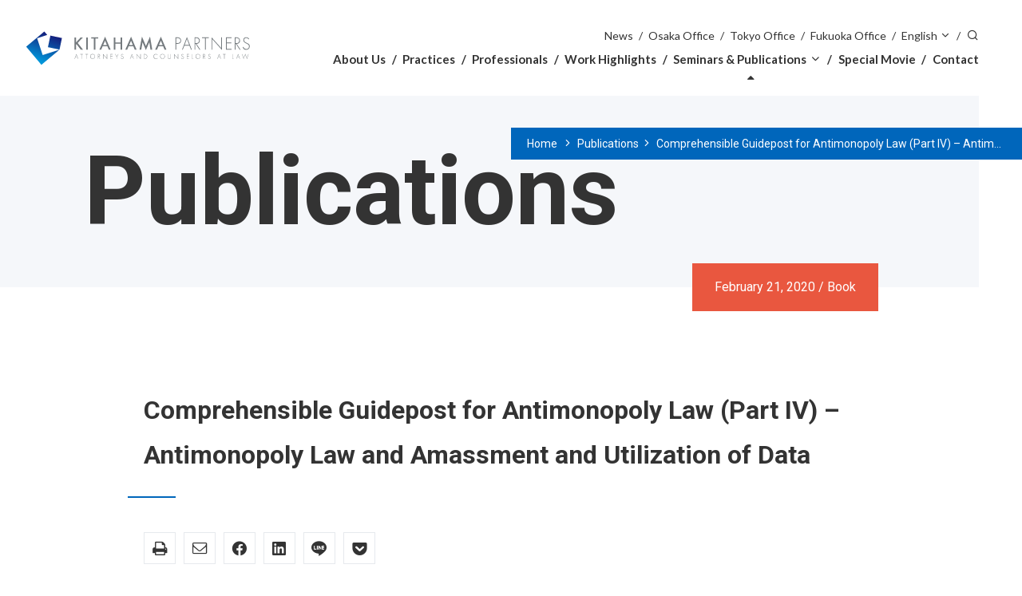

--- FILE ---
content_type: text/html; charset=UTF-8
request_url: https://www.kitahama.or.jp/english/publications/1843/
body_size: 10791
content:
<!DOCTYPE html>
<html lang="en-US">
<head>
<meta charset="UTF-8" />
<meta http-equiv="X-UA-Compatible" content="IE=edge" />
<meta name="viewport" content="width=device-width, initial-scale=1" />
<meta name='robots' content='index, follow, max-image-preview:large, max-snippet:-1, max-video-preview:-1' />
	<style>img:is([sizes="auto" i], [sizes^="auto," i]) { contain-intrinsic-size: 3000px 1500px }</style>
	
	<!-- This site is optimized with the Yoast SEO plugin v26.2 - https://yoast.com/wordpress/plugins/seo/ -->
	<title>Comprehensible Guidepost for Antimonopoly Law (Part IV) – Antimonopoly Law and Amassment and Utilization of Data - Publications - Kitahama Partners</title>
	<link rel="canonical" href="https://www.kitahama.or.jp/english/publications/1843/" />
	<meta property="og:locale" content="en_US" />
	<meta property="og:type" content="article" />
	<meta property="og:title" content="Comprehensible Guidepost for Antimonopoly Law (Part IV) – Antimonopoly Law and Amassment and Utilization of Data - Publications - Kitahama Partners" />
	<meta property="og:url" content="https://www.kitahama.or.jp/english/publications/1843/" />
	<meta property="og:site_name" content="Kitahama Partners" />
	<meta property="article:modified_time" content="2020-03-11T02:13:11+00:00" />
	<meta name="twitter:card" content="summary_large_image" />
	<script type="application/ld+json" class="yoast-schema-graph">{"@context":"https://schema.org","@graph":[{"@type":"WebPage","@id":"https://www.kitahama.or.jp/english/publications/1843/","url":"https://www.kitahama.or.jp/english/publications/1843/","name":"Comprehensible Guidepost for Antimonopoly Law (Part IV) – Antimonopoly Law and Amassment and Utilization of Data - Publications - Kitahama Partners","isPartOf":{"@id":"https://www.kitahama.or.jp/english/#website"},"datePublished":"2020-03-05T08:09:55+00:00","dateModified":"2020-03-11T02:13:11+00:00","breadcrumb":{"@id":"https://www.kitahama.or.jp/english/publications/1843/#breadcrumb"},"inLanguage":"en-US","potentialAction":[{"@type":"ReadAction","target":["https://www.kitahama.or.jp/english/publications/1843/"]}]},{"@type":"BreadcrumbList","@id":"https://www.kitahama.or.jp/english/publications/1843/#breadcrumb","itemListElement":[{"@type":"ListItem","position":1,"name":"Home","item":"https://www.kitahama.or.jp/english/"},{"@type":"ListItem","position":2,"name":"Publications","item":"https://www.kitahama.or.jp/english/publications/"},{"@type":"ListItem","position":3,"name":"Comprehensible Guidepost for Antimonopoly Law (Part IV) – Antimonopoly Law and Amassment and Utilization of Data"}]},{"@type":"WebSite","@id":"https://www.kitahama.or.jp/english/#website","url":"https://www.kitahama.or.jp/english/","name":"Kitahama Partners","description":"Kitahama Partners strives to contribute to society and the public good by consistently providing the highest quality legal services.","publisher":{"@id":"https://www.kitahama.or.jp/english/#organization"},"potentialAction":[{"@type":"SearchAction","target":{"@type":"EntryPoint","urlTemplate":"https://www.kitahama.or.jp/english/?s={search_term_string}"},"query-input":{"@type":"PropertyValueSpecification","valueRequired":true,"valueName":"search_term_string"}}],"inLanguage":"en-US"},{"@type":"Organization","@id":"https://www.kitahama.or.jp/english/#organization","name":"Kitahama Partners","url":"https://www.kitahama.or.jp/english/","logo":{"@type":"ImageObject","inLanguage":"en-US","@id":"https://www.kitahama.or.jp/english/#/schema/logo/image/","url":"https://www.kitahama.or.jp/english/wp-content/uploads/2019/06/favicon.png","contentUrl":"https://www.kitahama.or.jp/english/wp-content/uploads/2019/06/favicon.png","width":512,"height":512,"caption":"Kitahama Partners"},"image":{"@id":"https://www.kitahama.or.jp/english/#/schema/logo/image/"}}]}</script>
	<!-- / Yoast SEO plugin. -->


<link rel='dns-prefetch' href='//code.jquery.com' />
<link rel='dns-prefetch' href='//ajax.googleapis.com' />
<link rel='dns-prefetch' href='//cdn.jsdelivr.net' />
<link rel="alternate" type="application/rss+xml" title="Kitahama Partners &raquo; Feed" href="https://www.kitahama.or.jp/english/feed/" />
<link rel="alternate" type="application/rss+xml" title="Kitahama Partners &raquo; Comments Feed" href="https://www.kitahama.or.jp/english/comments/feed/" />
		<!-- This site uses the Google Analytics by MonsterInsights plugin v9.9.0 - Using Analytics tracking - https://www.monsterinsights.com/ -->
		<!-- Note: MonsterInsights is not currently configured on this site. The site owner needs to authenticate with Google Analytics in the MonsterInsights settings panel. -->
					<!-- No tracking code set -->
				<!-- / Google Analytics by MonsterInsights -->
		<script type="text/javascript">
/* <![CDATA[ */
window._wpemojiSettings = {"baseUrl":"https:\/\/s.w.org\/images\/core\/emoji\/15.1.0\/72x72\/","ext":".png","svgUrl":"https:\/\/s.w.org\/images\/core\/emoji\/15.1.0\/svg\/","svgExt":".svg","source":{"concatemoji":"https:\/\/www.kitahama.or.jp\/english\/wp-includes\/js\/wp-emoji-release.min.js?ver=6.8.1"}};
/*! This file is auto-generated */
!function(i,n){var o,s,e;function c(e){try{var t={supportTests:e,timestamp:(new Date).valueOf()};sessionStorage.setItem(o,JSON.stringify(t))}catch(e){}}function p(e,t,n){e.clearRect(0,0,e.canvas.width,e.canvas.height),e.fillText(t,0,0);var t=new Uint32Array(e.getImageData(0,0,e.canvas.width,e.canvas.height).data),r=(e.clearRect(0,0,e.canvas.width,e.canvas.height),e.fillText(n,0,0),new Uint32Array(e.getImageData(0,0,e.canvas.width,e.canvas.height).data));return t.every(function(e,t){return e===r[t]})}function u(e,t,n){switch(t){case"flag":return n(e,"\ud83c\udff3\ufe0f\u200d\u26a7\ufe0f","\ud83c\udff3\ufe0f\u200b\u26a7\ufe0f")?!1:!n(e,"\ud83c\uddfa\ud83c\uddf3","\ud83c\uddfa\u200b\ud83c\uddf3")&&!n(e,"\ud83c\udff4\udb40\udc67\udb40\udc62\udb40\udc65\udb40\udc6e\udb40\udc67\udb40\udc7f","\ud83c\udff4\u200b\udb40\udc67\u200b\udb40\udc62\u200b\udb40\udc65\u200b\udb40\udc6e\u200b\udb40\udc67\u200b\udb40\udc7f");case"emoji":return!n(e,"\ud83d\udc26\u200d\ud83d\udd25","\ud83d\udc26\u200b\ud83d\udd25")}return!1}function f(e,t,n){var r="undefined"!=typeof WorkerGlobalScope&&self instanceof WorkerGlobalScope?new OffscreenCanvas(300,150):i.createElement("canvas"),a=r.getContext("2d",{willReadFrequently:!0}),o=(a.textBaseline="top",a.font="600 32px Arial",{});return e.forEach(function(e){o[e]=t(a,e,n)}),o}function t(e){var t=i.createElement("script");t.src=e,t.defer=!0,i.head.appendChild(t)}"undefined"!=typeof Promise&&(o="wpEmojiSettingsSupports",s=["flag","emoji"],n.supports={everything:!0,everythingExceptFlag:!0},e=new Promise(function(e){i.addEventListener("DOMContentLoaded",e,{once:!0})}),new Promise(function(t){var n=function(){try{var e=JSON.parse(sessionStorage.getItem(o));if("object"==typeof e&&"number"==typeof e.timestamp&&(new Date).valueOf()<e.timestamp+604800&&"object"==typeof e.supportTests)return e.supportTests}catch(e){}return null}();if(!n){if("undefined"!=typeof Worker&&"undefined"!=typeof OffscreenCanvas&&"undefined"!=typeof URL&&URL.createObjectURL&&"undefined"!=typeof Blob)try{var e="postMessage("+f.toString()+"("+[JSON.stringify(s),u.toString(),p.toString()].join(",")+"));",r=new Blob([e],{type:"text/javascript"}),a=new Worker(URL.createObjectURL(r),{name:"wpTestEmojiSupports"});return void(a.onmessage=function(e){c(n=e.data),a.terminate(),t(n)})}catch(e){}c(n=f(s,u,p))}t(n)}).then(function(e){for(var t in e)n.supports[t]=e[t],n.supports.everything=n.supports.everything&&n.supports[t],"flag"!==t&&(n.supports.everythingExceptFlag=n.supports.everythingExceptFlag&&n.supports[t]);n.supports.everythingExceptFlag=n.supports.everythingExceptFlag&&!n.supports.flag,n.DOMReady=!1,n.readyCallback=function(){n.DOMReady=!0}}).then(function(){return e}).then(function(){var e;n.supports.everything||(n.readyCallback(),(e=n.source||{}).concatemoji?t(e.concatemoji):e.wpemoji&&e.twemoji&&(t(e.twemoji),t(e.wpemoji)))}))}((window,document),window._wpemojiSettings);
/* ]]> */
</script>
<style id='wp-emoji-styles-inline-css' type='text/css'>

	img.wp-smiley, img.emoji {
		display: inline !important;
		border: none !important;
		box-shadow: none !important;
		height: 1em !important;
		width: 1em !important;
		margin: 0 0.07em !important;
		vertical-align: -0.1em !important;
		background: none !important;
		padding: 0 !important;
	}
</style>
<link rel='stylesheet' id='wp-block-library-css' href='https://www.kitahama.or.jp/english/wp-includes/css/dist/block-library/style.min.css?ver=6.8.1' type='text/css' media='all' />
<style id='classic-theme-styles-inline-css' type='text/css'>
/*! This file is auto-generated */
.wp-block-button__link{color:#fff;background-color:#32373c;border-radius:9999px;box-shadow:none;text-decoration:none;padding:calc(.667em + 2px) calc(1.333em + 2px);font-size:1.125em}.wp-block-file__button{background:#32373c;color:#fff;text-decoration:none}
</style>
<style id='global-styles-inline-css' type='text/css'>
:root{--wp--preset--aspect-ratio--square: 1;--wp--preset--aspect-ratio--4-3: 4/3;--wp--preset--aspect-ratio--3-4: 3/4;--wp--preset--aspect-ratio--3-2: 3/2;--wp--preset--aspect-ratio--2-3: 2/3;--wp--preset--aspect-ratio--16-9: 16/9;--wp--preset--aspect-ratio--9-16: 9/16;--wp--preset--color--black: #000000;--wp--preset--color--cyan-bluish-gray: #abb8c3;--wp--preset--color--white: #ffffff;--wp--preset--color--pale-pink: #f78da7;--wp--preset--color--vivid-red: #cf2e2e;--wp--preset--color--luminous-vivid-orange: #ff6900;--wp--preset--color--luminous-vivid-amber: #fcb900;--wp--preset--color--light-green-cyan: #7bdcb5;--wp--preset--color--vivid-green-cyan: #00d084;--wp--preset--color--pale-cyan-blue: #8ed1fc;--wp--preset--color--vivid-cyan-blue: #0693e3;--wp--preset--color--vivid-purple: #9b51e0;--wp--preset--gradient--vivid-cyan-blue-to-vivid-purple: linear-gradient(135deg,rgba(6,147,227,1) 0%,rgb(155,81,224) 100%);--wp--preset--gradient--light-green-cyan-to-vivid-green-cyan: linear-gradient(135deg,rgb(122,220,180) 0%,rgb(0,208,130) 100%);--wp--preset--gradient--luminous-vivid-amber-to-luminous-vivid-orange: linear-gradient(135deg,rgba(252,185,0,1) 0%,rgba(255,105,0,1) 100%);--wp--preset--gradient--luminous-vivid-orange-to-vivid-red: linear-gradient(135deg,rgba(255,105,0,1) 0%,rgb(207,46,46) 100%);--wp--preset--gradient--very-light-gray-to-cyan-bluish-gray: linear-gradient(135deg,rgb(238,238,238) 0%,rgb(169,184,195) 100%);--wp--preset--gradient--cool-to-warm-spectrum: linear-gradient(135deg,rgb(74,234,220) 0%,rgb(151,120,209) 20%,rgb(207,42,186) 40%,rgb(238,44,130) 60%,rgb(251,105,98) 80%,rgb(254,248,76) 100%);--wp--preset--gradient--blush-light-purple: linear-gradient(135deg,rgb(255,206,236) 0%,rgb(152,150,240) 100%);--wp--preset--gradient--blush-bordeaux: linear-gradient(135deg,rgb(254,205,165) 0%,rgb(254,45,45) 50%,rgb(107,0,62) 100%);--wp--preset--gradient--luminous-dusk: linear-gradient(135deg,rgb(255,203,112) 0%,rgb(199,81,192) 50%,rgb(65,88,208) 100%);--wp--preset--gradient--pale-ocean: linear-gradient(135deg,rgb(255,245,203) 0%,rgb(182,227,212) 50%,rgb(51,167,181) 100%);--wp--preset--gradient--electric-grass: linear-gradient(135deg,rgb(202,248,128) 0%,rgb(113,206,126) 100%);--wp--preset--gradient--midnight: linear-gradient(135deg,rgb(2,3,129) 0%,rgb(40,116,252) 100%);--wp--preset--font-size--small: 13px;--wp--preset--font-size--medium: 20px;--wp--preset--font-size--large: 36px;--wp--preset--font-size--x-large: 42px;--wp--preset--spacing--20: 0.44rem;--wp--preset--spacing--30: 0.67rem;--wp--preset--spacing--40: 1rem;--wp--preset--spacing--50: 1.5rem;--wp--preset--spacing--60: 2.25rem;--wp--preset--spacing--70: 3.38rem;--wp--preset--spacing--80: 5.06rem;--wp--preset--shadow--natural: 6px 6px 9px rgba(0, 0, 0, 0.2);--wp--preset--shadow--deep: 12px 12px 50px rgba(0, 0, 0, 0.4);--wp--preset--shadow--sharp: 6px 6px 0px rgba(0, 0, 0, 0.2);--wp--preset--shadow--outlined: 6px 6px 0px -3px rgba(255, 255, 255, 1), 6px 6px rgba(0, 0, 0, 1);--wp--preset--shadow--crisp: 6px 6px 0px rgba(0, 0, 0, 1);}:where(.is-layout-flex){gap: 0.5em;}:where(.is-layout-grid){gap: 0.5em;}body .is-layout-flex{display: flex;}.is-layout-flex{flex-wrap: wrap;align-items: center;}.is-layout-flex > :is(*, div){margin: 0;}body .is-layout-grid{display: grid;}.is-layout-grid > :is(*, div){margin: 0;}:where(.wp-block-columns.is-layout-flex){gap: 2em;}:where(.wp-block-columns.is-layout-grid){gap: 2em;}:where(.wp-block-post-template.is-layout-flex){gap: 1.25em;}:where(.wp-block-post-template.is-layout-grid){gap: 1.25em;}.has-black-color{color: var(--wp--preset--color--black) !important;}.has-cyan-bluish-gray-color{color: var(--wp--preset--color--cyan-bluish-gray) !important;}.has-white-color{color: var(--wp--preset--color--white) !important;}.has-pale-pink-color{color: var(--wp--preset--color--pale-pink) !important;}.has-vivid-red-color{color: var(--wp--preset--color--vivid-red) !important;}.has-luminous-vivid-orange-color{color: var(--wp--preset--color--luminous-vivid-orange) !important;}.has-luminous-vivid-amber-color{color: var(--wp--preset--color--luminous-vivid-amber) !important;}.has-light-green-cyan-color{color: var(--wp--preset--color--light-green-cyan) !important;}.has-vivid-green-cyan-color{color: var(--wp--preset--color--vivid-green-cyan) !important;}.has-pale-cyan-blue-color{color: var(--wp--preset--color--pale-cyan-blue) !important;}.has-vivid-cyan-blue-color{color: var(--wp--preset--color--vivid-cyan-blue) !important;}.has-vivid-purple-color{color: var(--wp--preset--color--vivid-purple) !important;}.has-black-background-color{background-color: var(--wp--preset--color--black) !important;}.has-cyan-bluish-gray-background-color{background-color: var(--wp--preset--color--cyan-bluish-gray) !important;}.has-white-background-color{background-color: var(--wp--preset--color--white) !important;}.has-pale-pink-background-color{background-color: var(--wp--preset--color--pale-pink) !important;}.has-vivid-red-background-color{background-color: var(--wp--preset--color--vivid-red) !important;}.has-luminous-vivid-orange-background-color{background-color: var(--wp--preset--color--luminous-vivid-orange) !important;}.has-luminous-vivid-amber-background-color{background-color: var(--wp--preset--color--luminous-vivid-amber) !important;}.has-light-green-cyan-background-color{background-color: var(--wp--preset--color--light-green-cyan) !important;}.has-vivid-green-cyan-background-color{background-color: var(--wp--preset--color--vivid-green-cyan) !important;}.has-pale-cyan-blue-background-color{background-color: var(--wp--preset--color--pale-cyan-blue) !important;}.has-vivid-cyan-blue-background-color{background-color: var(--wp--preset--color--vivid-cyan-blue) !important;}.has-vivid-purple-background-color{background-color: var(--wp--preset--color--vivid-purple) !important;}.has-black-border-color{border-color: var(--wp--preset--color--black) !important;}.has-cyan-bluish-gray-border-color{border-color: var(--wp--preset--color--cyan-bluish-gray) !important;}.has-white-border-color{border-color: var(--wp--preset--color--white) !important;}.has-pale-pink-border-color{border-color: var(--wp--preset--color--pale-pink) !important;}.has-vivid-red-border-color{border-color: var(--wp--preset--color--vivid-red) !important;}.has-luminous-vivid-orange-border-color{border-color: var(--wp--preset--color--luminous-vivid-orange) !important;}.has-luminous-vivid-amber-border-color{border-color: var(--wp--preset--color--luminous-vivid-amber) !important;}.has-light-green-cyan-border-color{border-color: var(--wp--preset--color--light-green-cyan) !important;}.has-vivid-green-cyan-border-color{border-color: var(--wp--preset--color--vivid-green-cyan) !important;}.has-pale-cyan-blue-border-color{border-color: var(--wp--preset--color--pale-cyan-blue) !important;}.has-vivid-cyan-blue-border-color{border-color: var(--wp--preset--color--vivid-cyan-blue) !important;}.has-vivid-purple-border-color{border-color: var(--wp--preset--color--vivid-purple) !important;}.has-vivid-cyan-blue-to-vivid-purple-gradient-background{background: var(--wp--preset--gradient--vivid-cyan-blue-to-vivid-purple) !important;}.has-light-green-cyan-to-vivid-green-cyan-gradient-background{background: var(--wp--preset--gradient--light-green-cyan-to-vivid-green-cyan) !important;}.has-luminous-vivid-amber-to-luminous-vivid-orange-gradient-background{background: var(--wp--preset--gradient--luminous-vivid-amber-to-luminous-vivid-orange) !important;}.has-luminous-vivid-orange-to-vivid-red-gradient-background{background: var(--wp--preset--gradient--luminous-vivid-orange-to-vivid-red) !important;}.has-very-light-gray-to-cyan-bluish-gray-gradient-background{background: var(--wp--preset--gradient--very-light-gray-to-cyan-bluish-gray) !important;}.has-cool-to-warm-spectrum-gradient-background{background: var(--wp--preset--gradient--cool-to-warm-spectrum) !important;}.has-blush-light-purple-gradient-background{background: var(--wp--preset--gradient--blush-light-purple) !important;}.has-blush-bordeaux-gradient-background{background: var(--wp--preset--gradient--blush-bordeaux) !important;}.has-luminous-dusk-gradient-background{background: var(--wp--preset--gradient--luminous-dusk) !important;}.has-pale-ocean-gradient-background{background: var(--wp--preset--gradient--pale-ocean) !important;}.has-electric-grass-gradient-background{background: var(--wp--preset--gradient--electric-grass) !important;}.has-midnight-gradient-background{background: var(--wp--preset--gradient--midnight) !important;}.has-small-font-size{font-size: var(--wp--preset--font-size--small) !important;}.has-medium-font-size{font-size: var(--wp--preset--font-size--medium) !important;}.has-large-font-size{font-size: var(--wp--preset--font-size--large) !important;}.has-x-large-font-size{font-size: var(--wp--preset--font-size--x-large) !important;}
:where(.wp-block-post-template.is-layout-flex){gap: 1.25em;}:where(.wp-block-post-template.is-layout-grid){gap: 1.25em;}
:where(.wp-block-columns.is-layout-flex){gap: 2em;}:where(.wp-block-columns.is-layout-grid){gap: 2em;}
:root :where(.wp-block-pullquote){font-size: 1.5em;line-height: 1.6;}
</style>
<link rel='stylesheet' id='contact-form-7-css' href='https://www.kitahama.or.jp/english/wp-content/plugins/contact-form-7/includes/css/styles.css?ver=6.1.2' type='text/css' media='all' />
<link rel='stylesheet' id='contact-form-7-confirm-css' href='https://www.kitahama.or.jp/english/wp-content/plugins/contact-form-7-add-confirm/includes/css/styles.css?ver=5.1' type='text/css' media='all' />
<link rel='stylesheet' id='swpm.common-css' href='https://www.kitahama.or.jp/english/wp-content/plugins/simple-membership/css/swpm.common.css?ver=4.6.8' type='text/css' media='all' />
<link rel='stylesheet' id='swpm-jqueryui-css-css' href='https://www.kitahama.or.jp/english/wp-content/plugins/swpm-form-builder/css/smoothness/jquery-ui-1.10.3.min.css?ver=5.2.8' type='text/css' media='all' />
<link rel='stylesheet' id='swpm-form-builder-css-css' href='https://www.kitahama.or.jp/english/wp-content/plugins/swpm-form-builder/css/swpm-form-builder.css?ver=5.2.8' type='text/css' media='all' />
<link rel='stylesheet' id='fancybox-css' href='https://cdn.jsdelivr.net/gh/fancyapps/fancybox@3.5.2/dist/jquery.fancybox.min.css' type='text/css' media='all' />
<link rel='stylesheet' id='kitahama-style-css' href='https://www.kitahama.or.jp/english/wp-content/themes/kitahama/assets/css/main.css' type='text/css' media='all' />
<link rel='stylesheet' id='kitahama-print-css' href='https://www.kitahama.or.jp/english/wp-content/themes/kitahama/assets/css/print.css' type='text/css' media='print' />
<script type="text/javascript" defer src="https://code.jquery.com/jquery-3.7.1.min.js" id="jquery-js"></script>
<link rel="https://api.w.org/" href="https://www.kitahama.or.jp/english/wp-json/" /><link rel="alternate" title="JSON" type="application/json" href="https://www.kitahama.or.jp/english/wp-json/wp/v2/publication/1843" /><link rel="EditURI" type="application/rsd+xml" title="RSD" href="https://www.kitahama.or.jp/english/xmlrpc.php?rsd" />
<meta name="generator" content="WordPress 6.8.1" />
<link rel='shortlink' href='https://www.kitahama.or.jp/english/?p=1843' />
<link rel="alternate" title="oEmbed (JSON)" type="application/json+oembed" href="https://www.kitahama.or.jp/english/wp-json/oembed/1.0/embed?url=https%3A%2F%2Fwww.kitahama.or.jp%2Fenglish%2Fpublications%2F1843%2F" />
<link rel="alternate" title="oEmbed (XML)" type="text/xml+oembed" href="https://www.kitahama.or.jp/english/wp-json/oembed/1.0/embed?url=https%3A%2F%2Fwww.kitahama.or.jp%2Fenglish%2Fpublications%2F1843%2F&#038;format=xml" />
<!-- <meta name="swpm" version="5.2.8" /> -->
<link rel="icon" href="https://www.kitahama.or.jp/english/wp-content/uploads/2019/06/cropped-favicon-1-240x240.png" sizes="32x32" />
<link rel="icon" href="https://www.kitahama.or.jp/english/wp-content/uploads/2019/06/cropped-favicon-1-240x240.png" sizes="192x192" />
<link rel="apple-touch-icon" href="https://www.kitahama.or.jp/english/wp-content/uploads/2019/06/cropped-favicon-1-240x240.png" />
<meta name="msapplication-TileImage" content="https://www.kitahama.or.jp/english/wp-content/uploads/2019/06/cropped-favicon-1-400x400.png" />
</head>

<body class="wp-singular publication-template-default single single-publication postid-1843 wp-theme-kitahama">

<header class="site-header js-site-header compensate-for-scrollbar" role="banner">
	<h1 class="logo">
		<a href="https://www.kitahama.or.jp/english/">
			<img src="https://www.kitahama.or.jp/english/wp-content/themes/kitahama/assets/images/logo-en.svg" alt="Kitahama Partners">
		</a>
	</h1>

			<div class="nav-outer">
			<nav class="nav">
				<ul id="menu-primary" class="primary-menu main-menu"><li id="menu-item-49" class="menu-item menu-item-type-post_type menu-item-object-page menu-item-has-children menu-item-49"><a href="https://www.kitahama.or.jp/english/about/">About Us</a><button class="sub-menu-toggle js-sub-menu-toggle icon-chevron-down">∨</button>
<div class="sub-menu-outer"><ul class="sub-menu">
	<li id="menu-item-50" class="menu-item menu-item-type-post_type menu-item-object-page menu-item-50"><a href="https://www.kitahama.or.jp/english/about/message/">Message from the Representative Partner</a></li>
	<li id="menu-item-51" class="menu-item menu-item-type-post_type menu-item-object-page menu-item-51"><a href="https://www.kitahama.or.jp/english/about/history/">History</a></li>
	<li id="menu-item-4220" class="menu-item menu-item-type-custom menu-item-object-custom menu-item-4220"><a href="https://50th.kitahama.or.jp/english/">50th Anniversary</a></li>
	<li id="menu-item-52" class="menu-item menu-item-type-post_type menu-item-object-page menu-item-52"><a href="https://www.kitahama.or.jp/english/about/locations/">Locations</a></li>
	<li id="menu-item-3791" class="menu-item menu-item-type-post_type menu-item-object-page menu-item-3791"><a href="https://www.kitahama.or.jp/english/home/dei_statement/">Diversity, Equity, and Inclusion</a></li>
</ul></div>
</li>
<li id="menu-item-53" class="menu-item menu-item-type-post_type menu-item-object-page menu-item-53 menu-item-has-children"><a href="https://www.kitahama.or.jp/english/practices/">Practices</a><div class="sub-menu-outer groups-outer"><div class="groups-container"><ul class="groups"><li><span class="group-name">By Legal Field</span><ul class="categories"><li><a href="https://www.kitahama.or.jp/english/practices/120/">Corporate</a></li><li><a href="https://www.kitahama.or.jp/english/practices/124/">Mergers &#038; Acquisitions</a></li><li><a href="https://www.kitahama.or.jp/english/practices/276/">Finance</a></li><li><a href="https://www.kitahama.or.jp/english/practices/298/">Securities</a></li><li><a href="https://www.kitahama.or.jp/english/practices/311/">Restructuring and Insolvency</a></li><li><a href="https://www.kitahama.or.jp/english/practices/325/">Intellectual Property</a></li><li><a href="https://www.kitahama.or.jp/english/practices/344/">Information Technology</a></li><li><a href="https://www.kitahama.or.jp/english/practices/122/">International Practice</a></li><li><a href="https://www.kitahama.or.jp/english/practices/368/">Employment and Labor</a></li><li><a href="https://www.kitahama.or.jp/english/practices/383/">Risk Management and Compliance</a></li><li><a href="https://www.kitahama.or.jp/english/practices/390/">Antitrust and Competition Law</a></li><li><a href="https://www.kitahama.or.jp/english/practices/397/">Consumer Protection</a></li><li><a href="https://www.kitahama.or.jp/english/practices/404/">Tax</a></li><li><a href="https://www.kitahama.or.jp/english/practices/407/">Administrative Law</a></li><li><a href="https://www.kitahama.or.jp/english/practices/414/">Venture Capital and IPOs</a></li><li><a href="https://www.kitahama.or.jp/english/practices/417/">Dispute Resolution</a></li></ul></li><li><span class="group-name">By Industry</span><ul class="categories"><li><a href="https://www.kitahama.or.jp/english/practices/229/">Pharmaceuticals</a></li><li><a href="https://www.kitahama.or.jp/english/practices/433/">Manufacturing</a></li><li><a href="https://www.kitahama.or.jp/english/practices/438/">Real Estate</a></li><li><a href="https://www.kitahama.or.jp/english/practices/449/">Construction/Architecture</a></li><li><a href="https://www.kitahama.or.jp/english/practices/455/">Trading Companies</a></li><li><a href="https://www.kitahama.or.jp/english/practices/462/">Distribution &#038; Retail</a></li><li><a href="https://www.kitahama.or.jp/english/practices/468/">Insurance</a></li><li><a href="https://www.kitahama.or.jp/english/practices/487/">Medical Services</a></li><li><a href="https://www.kitahama.or.jp/english/practices/492/">Long-Term Nursing Care</a></li><li><a href="https://www.kitahama.or.jp/english/practices/499/">Healthcare &#038; Beauty</a></li><li><a href="https://www.kitahama.or.jp/english/practices/502/">Energy</a></li><li><a href="https://www.kitahama.or.jp/english/practices/507/">Environment</a></li><li><a href="https://www.kitahama.or.jp/english/practices/512/">Special Corporations</a></li><li><a href="https://www.kitahama.or.jp/english/practices/4523/">SDGs, Sustainability, and ESG</a></li></ul></li><li><span class="group-name">By Region</span><ul class="categories"><li><a href="https://www.kitahama.or.jp/english/practices/521/">North America</a></li><li><a href="https://www.kitahama.or.jp/english/practices/528/">Europe</a></li><li><a href="https://www.kitahama.or.jp/english/practices/1420/">East Asia</a></li><li><a href="https://www.kitahama.or.jp/english/practices/1432/">Southeast Asia</a></li><li><a href="https://www.kitahama.or.jp/english/practices/1447/">India, Bangladesh and Sri Lanka</a></li><li><a href="https://www.kitahama.or.jp/english/practices/1457/">Other</a></li></ul></li><li><span class="group-name">Pro Bono</span><ul class="categories"><li><a href="https://www.kitahama.or.jp/english/practices/539/">Public-Interest Activities</a></li></ul></li></ul></div></div></li>
<li id="menu-item-54" class="menu-item menu-item-type-post_type menu-item-object-page menu-item-54"><a href="https://www.kitahama.or.jp/english/professionals/">Professionals</a></li>
<li id="menu-item-4992" class="menu-item menu-item-type-taxonomy menu-item-object-category menu-item-4992"><a href="https://www.kitahama.or.jp/english/news/category/works/">Work Highlights</a></li>
<li id="menu-item-63" class="menu-item menu-item-type-custom menu-item-object-custom menu-item-has-children menu-item-63 current-menu-parent current-menu-parent"><button class="pulldown js-sub-menu-toggle">Seminars &#038; Publications</button>
<div class="sub-menu-outer"><ul class="sub-menu">
	<li id="menu-item-55" class="menu-item menu-item-type-post_type menu-item-object-page menu-item-55"><a href="https://www.kitahama.or.jp/english/seminars/">Seminars</a></li>
	<li id="menu-item-56" class="menu-item menu-item-type-post_type menu-item-object-page menu-item-56 current-menu-parent current-menu-parent"><a href="https://www.kitahama.or.jp/english/publications/">Publications</a></li>
	<li id="menu-item-57" class="menu-item menu-item-type-post_type menu-item-object-page menu-item-57"><a href="https://www.kitahama.or.jp/english/newsletters/">Newsletters</a></li>
</ul></div>
</li>
<li id="menu-item-80" class="fancybox menu-item menu-item-type-post_type menu-item-object-page menu-item-80"><a href="https://youtu.be/09Z9Q91LB-s" data-fancybox="80">Special Movie</a></li>
<li id="menu-item-61" class="menu-item menu-item-type-post_type menu-item-object-page menu-item-61"><a href="https://www.kitahama.or.jp/english/contact/">Contact</a></li>
</ul>				<ul id="menu-secondary" class="secondary-menu main-menu"><li id="menu-item-67" class="menu-item menu-item-type-post_type menu-item-object-page current_page_parent menu-item-67"><a href="https://www.kitahama.or.jp/english/news/">News</a></li>
<li id="menu-item-107" class="menu-item menu-item-type-post_type menu-item-object-page menu-item-107"><a href="https://www.kitahama.or.jp/english/about/locations/#osaka">Osaka Office</a></li>
<li id="menu-item-108" class="menu-item menu-item-type-post_type menu-item-object-page menu-item-108"><a href="https://www.kitahama.or.jp/english/about/locations/#tokyo">Tokyo Office</a></li>
<li id="menu-item-109" class="menu-item menu-item-type-post_type menu-item-object-page menu-item-109"><a href="https://www.kitahama.or.jp/english/about/locations/#fukuoka">Fukuoka Office</a></li>
<li id="menu-item-71" class="menu-item menu-item-type-custom menu-item-object-custom menu-item-has-children menu-item-71"><button class="pulldown js-sub-menu-toggle">English</button>
<div class="sub-menu-outer"><ul class="sub-menu">
	<li id="menu-item-72" class="menu-item menu-item-type-custom menu-item-object-custom menu-item-72"><a href="/">Japanese</a></li>
	<li id="menu-item-74" class="menu-item menu-item-type-custom menu-item-object-custom menu-item-74"><a href="/chinese/">Chinese</a></li>
	<li id="menu-item-73" class="menu-item menu-item-type-custom menu-item-object-custom menu-item-73"><a href="/french/">French</a></li>
</ul></div>
</li>
<li id="menu-item-97" class="hide-on-sp menu-item menu-item-type-custom menu-item-object-custom menu-item-97"><button title="search" class="search js-menu-search">Search</button></li>
</ul>									<form role="search" action="https://www.kitahama.or.jp/english/" method="get">
						<div class="site-search-container js-site-search-container">
							<input type="search" name="s" id="site-search" class="js-site-search"
								placeholder="Search">
							<button class="submit icon-search">Search</button>
						</div>
					</form>
					<div class="focusout js-focusout"></div>
							</nav>
			<button class="menu-button hamburger js-menu-button">
				<span class="hamburger-inner">
					<span class="hamburger-text js-menu-text"><span class="hamburger-text-inner">Menu</span></span>
				</span>
			</button>
			<div class="fade-screen js-fade-screen"></div>
		</div>
	</header>

<div class="breadcrumbs-outer">
	<button class="open-breadcrumbs compensate-for-scrollbar">&lt;</button>
	<nav id="breadcrumbs" class="breadcrumbs js-breadcrumbs compensate-for-scrollbar">
		<span><a href="https://www.kitahama.or.jp/english">Home</a></span>
		<span><a href="https://www.kitahama.or.jp/english/publications/">Publications</a></span><span><a href="https://www.kitahama.or.jp/english/publications/1843/">Comprehensible Guidepost for Antimonopoly Law (Part IV) – Antimonopoly Law and Amassment and Utilization of Data</a></span>	</nav>
</div>

<main class="main">
<div class="hero-container"
	>


	<div class="overlay">
		<h1>
			<em lang="en">Publications</em>
					</h1>
	</div>
		</div>

<div class="entry-meta">
	<p class="entry-tag _book">
		February 21, 2020 / Book	</p>
</div>

<div class="entry-content">

	<h1>Comprehensible Guidepost for Antimonopoly Law (Part IV) – Antimonopoly Law and Amassment and Utilization of Data</h1>

	<ul class="share-buttons">
		<li><button class="icon-print" onclick="window.print();"><span>Print</span></button></li>
	<li><a href="mailto:?subject=Kitahama Partners%20%7c%20Comprehensible Guidepost for Antimonopoly Law (Part IV) – Antimonopoly Law and Amassment and Utilization of Data&body=Kitahama Partners%20%7c%20Comprehensible Guidepost for Antimonopoly Law (Part IV) – Antimonopoly Law and Amassment and Utilization of Data%0d%0ahttps://www.kitahama.or.jp/english/publications/1843/%0d%0a" class="icon-envelope-o"><span>Mail this page</span></a></li>
	<li><a href="https://www.facebook.com/sharer/sharer.php?u=https://www.kitahama.or.jp/english/publications/1843/" class="icon-facebook" target="_blank" rel="noopener"><span>Share on Facebook</span></a></li>
	<li><a href="https://www.linkedin.com/shareArticle?url=https://www.kitahama.or.jp/english/publications/1843/&title=Kitahama Partners%20%7c%20Comprehensible Guidepost for Antimonopoly Law (Part IV) – Antimonopoly Law and Amassment and Utilization of Data" class="icon-linkedin" target="_blank" rel="noopener"><span>Share on LinkedIn</span></a></li>
	<li><a href="https://social-plugins.line.me/lineit/share?url=https://www.kitahama.or.jp/english/publications/1843/" class="icon-line" target="_blank" rel="noopener"><span>LINE this page</span></a></li>
	<li><a href="http://getpocket.com/edit?url=https://www.kitahama.or.jp/english/publications/1843/" class="icon-get-pocket" target="_blank" rel="noopener"><span>Pocket</span></a></li>
</ul>

			<div class="publication-info">
			
							<table class="publication-info-table">
					<tbody>
													<tr>
								<th>Authors</th>
								<td>
									<a href="https://www.kitahama.or.jp/english/professionals/daisuke-wakai/">Daisuke Wakai</a>								</td>
							</tr>
													<tr>
								<th>Publication</th>
								<td>
									<p>BUSINESS LAW JOURNAL No.145</p>
								</td>
							</tr>
													<tr>
								<th>Publication Date</th>
								<td>
									February 21, 2020								</td>
							</tr>
													<tr>
								<th>Practice Areas</th>
								<td>
									<a href="https://www.kitahama.or.jp/english/practices/390/">Antitrust and Competition Law</a>								</td>
							</tr>
											</tbody>
				</table>
					</div>
	
	
							<h2>Authors</h2>
				<ul class="professional-list">
					<li>
				<a href="https://www.kitahama.or.jp/english/professionals/daisuke-wakai/">
					<figure class="photo">
						<img src="https://www.kitahama.or.jp/english/wp-content/uploads/2019/06/daisuke-wakai.jpg" alt="Daisuke Wakai’s profile picture" decoding="async" loading="lazy">
					</figure>
					<p class="name">
						<em>Daisuke Wakai</em>
											</p>
					<p class="meta">
						Partner / Attorney at Law / Osaka Office & Tokyo Office					</p>
				</a>
			</li>
			</ul>
</div>

<div class="post-navigation">
	<a class="next icon-chevron-left button" href="https://www.kitahama.or.jp/english/publications/2396/" rel="next">【ART LAW / CROSS-BORDER CONTRACTS】  Impact and Risk of the Holocaust Claim to the Art Market; A French Civil Court Case with respect to “la Cueillette des poids” by Pissarro, the Impressionist</a>	<a href="https://www.kitahama.or.jp/english/publications/" class="return button">
		Return to Index	</a>
	<a class="prev icon-chevron-right button" href="https://www.kitahama.or.jp/english/publications/1696/" rel="prev">Prague Rules – Perspective from a Practitioner</a></div>

</main>

<style>
.site-footer .footer-nav>ul{
height: 15em;
}
.site-footer .footer-nav>ul>li.rowx3{
    margin-bottom: 0em;
}
#menu-item-225{
 margin-bottom: 4rem;
}

</style>

<footer class="site-footer">
	<div class="site-footer-nav-container">
		<h1 class="logo">
			<a href="https://www.kitahama.or.jp/english">
				<img src="https://www.kitahama.or.jp/english/wp-content/themes/kitahama/assets/images/logo-en-wh.svg" alt="Kitahama Partners">
			</a>
		</h1>

					<nav class="footer-nav"><ul id="menu-footer" class="menu"><li id="menu-item-82" class="menu-item menu-item-type-post_type menu-item-object-page menu-item-82"><a href="https://www.kitahama.or.jp/english/about/">About Us</a></li>
<li id="menu-item-83" class="menu-item menu-item-type-post_type menu-item-object-page menu-item-83"><a href="https://www.kitahama.or.jp/english/about/message/">Message from Representative</a></li>
<li id="menu-item-84" class="menu-item menu-item-type-post_type menu-item-object-page menu-item-84"><a href="https://www.kitahama.or.jp/english/about/history/">History</a></li>
<li id="menu-item-104" class="menu-item menu-item-type-post_type menu-item-object-page menu-item-104"><a href="https://www.kitahama.or.jp/english/about/locations/#osaka">Osaka Office</a></li>
<li id="menu-item-105" class="menu-item menu-item-type-post_type menu-item-object-page menu-item-105"><a href="https://www.kitahama.or.jp/english/about/locations/#tokyo">Tokyo Office</a></li>
<li id="menu-item-106" class="menu-item menu-item-type-post_type menu-item-object-page menu-item-106"><a href="https://www.kitahama.or.jp/english/about/locations/#fukuoka">Fukuoka Office</a></li>
<li id="menu-item-86" class="menu-item menu-item-type-post_type menu-item-object-page menu-item-86"><a href="https://www.kitahama.or.jp/english/practices/">Practices</a></li>
<li id="menu-item-87" class="menu-item menu-item-type-post_type menu-item-object-page menu-item-87"><a href="https://www.kitahama.or.jp/english/professionals/">Professionals</a></li>
<li id="menu-item-94" class="menu-item menu-item-type-post_type menu-item-object-page current_page_parent menu-item-94"><a href="https://www.kitahama.or.jp/english/news/">News</a></li>
<li id="menu-item-88" class="menu-item menu-item-type-post_type menu-item-object-page menu-item-88"><a href="https://www.kitahama.or.jp/english/seminars/">Seminars</a></li>
<li id="menu-item-89" class="menu-item menu-item-type-post_type menu-item-object-page menu-item-89 current-menu-parent"><a href="https://www.kitahama.or.jp/english/publications/">Publications</a></li>
<li id="menu-item-90" class="menu-item menu-item-type-post_type menu-item-object-page menu-item-90"><a href="https://www.kitahama.or.jp/english/newsletters/">Newsletters</a></li>
<li id="menu-item-93" class="fancybox menu-item menu-item-type-post_type menu-item-object-page menu-item-93"><a href="https://youtu.be/09Z9Q91LB-s" data-fancybox="93">Special Movie</a></li>
<li id="menu-item-111" class="menu-item menu-item-type-post_type menu-item-object-page menu-item-111"><a href="https://www.kitahama.or.jp/english/terms/">Terms</a></li>
<li id="menu-item-3790" class="menu-item menu-item-type-post_type menu-item-object-page menu-item-3790"><a href="https://www.kitahama.or.jp/english/home/dei_statement/">Diversity, Equity, and Inclusion</a></li>
<li id="menu-item-112" class="menu-item menu-item-type-post_type menu-item-object-page menu-item-112"><a href="https://www.kitahama.or.jp/english/privacy/">Privacy Policy</a></li>
<li id="menu-item-114" class="menu-item menu-item-type-post_type menu-item-object-page menu-item-114"><a href="https://www.kitahama.or.jp/english/identification/">Identification</a></li>
<li id="menu-item-95" class="menu-item menu-item-type-post_type menu-item-object-page menu-item-95"><a href="https://www.kitahama.or.jp/english/contact/">Contact</a></li>
<li id="menu-item-115" class="menu-item menu-item-type-custom menu-item-object-custom menu-item-has-children menu-item-115"><a>English</a>
<ul class="sub-menu">
	<li id="menu-item-116" class="menu-item menu-item-type-custom menu-item-object-custom menu-item-116"><a href="/">Japanese</a></li>
	<li id="menu-item-118" class="menu-item menu-item-type-custom menu-item-object-custom menu-item-118"><a href="/chinese/">Chinese</a></li>
	<li id="menu-item-117" class="menu-item menu-item-type-custom menu-item-object-custom menu-item-117"><a href="/french/">French</a></li>
</ul>
</li>
</ul></nav>		
		<ul class="offices">
			<li>
				<h2>Kitahama Partners Osaka Office</h2>
				
<p>Osaka Securities Exchange Bldg.<br>1-8-16 Kitahama, Chuo-ku<br>Osaka 541-0041, Japan<br>Phone: (81)-6-6202-1088<br>Fax: (81)-6-6202-1080, (81)-6-6202-9550</p>
			</li>
			<li>
				<h2>Kitahama Partners Tokyo Office</h2>
				
<p>Sapia Tower,<br>1-7-12 Marunouchi, Chiyoda-ku<br>Tokyo 100-0005, Japan<br>Phone: (81)-3-5219-5151<br>Fax: (81)-3-5219-5155 </p>
			</li>
			<li>
				<h2>Kitahama Partners Fukuoka Office</h2>
				
<p>Canal City Business Center Bldg. 4F<br>1-2-25 Sumiyoshi, Hakata-ku<br>Fukuoka 812-0018, Japan<br>Phone: (81)-92-263-9990<br>Fax: (81)-92-263-9991 </p>
			</li>
		</ul>

	</div>
	<div class="copyright-outer">
		<p class="copyright">© Kitahama Partners</p>
	</div>
</footer>

<script type="speculationrules">
{"prefetch":[{"source":"document","where":{"and":[{"href_matches":"\/english\/*"},{"not":{"href_matches":["\/english\/wp-*.php","\/english\/wp-admin\/*","\/english\/wp-content\/uploads\/sites\/2\/*","\/english\/wp-content\/*","\/english\/wp-content\/plugins\/*","\/english\/wp-content\/themes\/kitahama\/*","\/english\/*\\?(.+)"]}},{"not":{"selector_matches":"a[rel~=\"nofollow\"]"}},{"not":{"selector_matches":".no-prefetch, .no-prefetch a"}}]},"eagerness":"conservative"}]}
</script>
<script type="text/javascript" id="jquery-form-validation-js-extra">
/* <![CDATA[ */
var swpmFbValidation = {"str":{"checkOne":"Please check at least one."}};
/* ]]> */
</script>
<script type="text/javascript" defer src="https://www.kitahama.or.jp/english/wp-content/plugins/swpm-form-builder/js/jquery.validate.min.js?ver=5.2.8" id="jquery-form-validation-js"></script>
<script type="text/javascript" defer src="https://www.kitahama.or.jp/english/wp-content/plugins/swpm-form-builder/js/swpm-validation.js?ver=5.2.8" id="swpm-form-builder-validation-js"></script>
<script type="text/javascript" defer src="https://www.kitahama.or.jp/english/wp-content/plugins/swpm-form-builder/js/jquery.metadata.js?ver=5.2.8" id="swpm-form-builder-metadata-js"></script>
<script type="text/javascript" defer src="https://www.kitahama.or.jp/english/wp-content/plugins/swpm-form-builder/js/i18n/validate/messages-en_US.js?ver=1.9.0" id="swpm-validation-i18n-js"></script>
<script type="text/javascript" defer src="https://www.kitahama.or.jp/english/wp-includes/js/dist/hooks.min.js?ver=4d63a3d491d11ffd8ac6" id="wp-hooks-js"></script>
<script type="text/javascript" defer src="https://www.kitahama.or.jp/english/wp-includes/js/dist/i18n.min.js?ver=5e580eb46a90c2b997e6" id="wp-i18n-js"></script>
<script type="text/javascript" id="wp-i18n-js-after">
/* <![CDATA[ */
wp.i18n.setLocaleData( { 'text direction\u0004ltr': [ 'ltr' ] } );
/* ]]> */
</script>
<script type="text/javascript" defer src="https://www.kitahama.or.jp/english/wp-content/plugins/contact-form-7/includes/swv/js/index.js?ver=6.1.2" id="swv-js"></script>
<script type="text/javascript" id="contact-form-7-js-before">
/* <![CDATA[ */
var wpcf7 = {
    "api": {
        "root": "https:\/\/www.kitahama.or.jp\/english\/wp-json\/",
        "namespace": "contact-form-7\/v1"
    },
    "cached": 1
};
/* ]]> */
</script>
<script type="text/javascript" defer src="https://www.kitahama.or.jp/english/wp-content/plugins/contact-form-7/includes/js/index.js?ver=6.1.2" id="contact-form-7-js"></script>
<script type="text/javascript" defer src="https://www.kitahama.or.jp/english/wp-includes/js/jquery/jquery.form.min.js?ver=4.3.0" id="jquery-form-js"></script>
<script type="text/javascript" defer src="https://www.kitahama.or.jp/english/wp-content/plugins/contact-form-7-add-confirm/includes/js/scripts.js?ver=5.1" id="contact-form-7-confirm-js"></script>
<script type="text/javascript" defer src="https://ajax.googleapis.com/ajax/libs/webfont/1.6.26/webfont.js" id="webfont-js"></script>
<script type="text/javascript" defer src="https://cdn.jsdelivr.net/gh/fancyapps/fancybox@3.5.2/dist/jquery.fancybox.min.js" id="fancybox-js"></script>
<script type="text/javascript" defer src="https://www.kitahama.or.jp/english/wp-content/themes/kitahama/assets/js/bundle.js" id="kitahama-script-js"></script>
<script type="text/javascript" defer src="https://www.kitahama.or.jp/english/wp-content/themes/kitahama/assets/js/yubinbango.js" id="yubinbango-js"></script>
<script type="text/javascript" defer src="https://www.kitahama.or.jp/english/wp-content/plugins/page-links-to/dist/new-tab.js?ver=3.3.7" id="page-links-to-js"></script>

</body>
</html>


--- FILE ---
content_type: image/svg+xml
request_url: https://www.kitahama.or.jp/english/wp-content/themes/kitahama/assets/images/logo-en.svg
body_size: 3035
content:
<svg data-name="レイヤー 1" xmlns="http://www.w3.org/2000/svg" xmlns:xlink="http://www.w3.org/1999/xlink" width="300" height="70"><defs><linearGradient id="a" x1="23.071" y1="21.266" x2="34.914" y2="53.804" gradientTransform="matrix(1 0 0 -1 0 72)" gradientUnits="userSpaceOnUse"><stop offset="0" stop-color="#0095d9"/><stop offset="1" stop-color="#14227f"/></linearGradient><linearGradient id="b" x1="371.197" y1="44.571" x2="371.197" y2="79.208" gradientTransform="scale(1 -1) rotate(-20 -79.278 950.868)" xlink:href="#a"/></defs><path d="M195.747 37.17h-.918V21.862h2.563a4.323 4.323 0 0 1 3.14.9 4.4 4.4 0 0 1 .092 6.179 4.646 4.646 0 0 1-3.232.959h-1.645zm1.678-8.186a3.374 3.374 0 0 0 2.546-.825 3.31 3.31 0 0 0-.054-4.681l-.1-.09a3.872 3.872 0 0 0-2.55-.607h-1.524v6.2zm8.49 3.164l-1.944 5.026h-.947l6.091-15.811 6.077 15.811h-.947l-1.945-5.026zm3.2-8.311l-2.853 7.391h5.688zm16.713 13.333h-1.059l-4.735-7.245h-.474v7.245h-.921V21.862h1.815a5.17 5.17 0 0 1 3.315.769 3.928 3.928 0 0 1 1.465 3.291 3.752 3.752 0 0 1-4.167 4zm-5.084-8.161a3.511 3.511 0 0 0 2.549-.71 3.138 3.138 0 0 0 1.017-2.42 2.957 2.957 0 0 0-1.541-2.758 5.951 5.951 0 0 0-2.6-.341h-.611v6.229zm11.897 8.161h-.926V22.781h-3.751v-.919h8.441v.919h-3.764zm20.379.503l-12.206-13.654V37.17h-.921V21.662l12.2 13.564V21.862h.929zm5.87-14.892v5.558h5.872v.915h-5.872v7h6.022v.914h-6.949V21.862h6.949v.919zm17.299 14.389h-1.064l-4.744-7.245h-.459v7.245H269V21.862h1.8a5.207 5.207 0 0 1 3.323.769 3.951 3.951 0 0 1 1.464 3.291 3.758 3.758 0 0 1-4.176 4zm-5.09-8.161a3.5 3.5 0 0 0 2.551-.71 3.158 3.158 0 0 0 1.012-2.42 2.942 2.942 0 0 0-1.54-2.758 5.937 5.937 0 0 0-2.6-.341h-.6v6.229zm15.323-4.628a3.286 3.286 0 0 0-2.938-1.8 2.816 2.816 0 0 0-2.749 2.882v.037c0 1.611 1.45 2.272 2.622 2.86l2.786 1.521a3.388 3.388 0 0 1 1.657 3.039 4.5 4.5 0 0 1-8.832 1.17l.813-.391a3.735 3.735 0 0 0 3.506 2.763 3.624 3.624 0 0 0 3.587-3.615c0-1.726-1.673-2.456-2.928-3.1l-2.63-1.469a3.091 3.091 0 0 1-1.494-2.736 3.644 3.644 0 0 1 3.4-3.87c.1-.007.209-.009.314-.007a4.046 4.046 0 0 1 3.551 2.154zM82.944 37.14h2.131V21.9h-2.131zM78.863 21.9h-2.846L70.366 28l-.052.053V21.9h-2.131v15.24h2.131v-6.315l.49-.514 5.248 6.826h2.861L72.329 28.8zm20.621 15.24h2.3l1.622-3.717.18-.433h5.906l.176.433 1.528 3.717h2.33l-6.892-16.159zm9.358-5.716h-4.594l.041-.115 2.306-5.3 2.2 5.3zm17.09-3.279h-6.327V21.9h-2.137v15.24h2.137V29.7h6.327v7.436h2.138V21.9h-2.138zm6.077 9h2.3l1.622-3.717.179-.433h5.9l.168.433 1.528 3.714h2.339l-6.89-16.159zm9.358-5.716h-4.6l.051-.115 2.3-5.3 2.2 5.3zM176.5 20.984l-7.143 16.159h2.3l1.615-3.717.175-.433h5.908l.178.433 1.519 3.717h2.334zm-2.388 10.443l.05-.115 2.3-5.3 2.189 5.265.014.033.041.115zm-16.354 1.252l-4.98-11.848-3.038 16.312h2.216l1.571-9.319 4.189 9.973 4.314-9.964 1.414 9.307h2.2l-2.734-16.312zm-68.627-9.355h3.315v13.812h2.131V23.324h3.355v-1.567h-8.8zM69.441 46.82l-.763 1.973h-.373l2.389-6.2 2.378 6.2h-.367l-.765-1.974zm1.253-3.25l-1.118 2.9h2.233zm6.678 5.23h-.358v-5.649h-1.475V42.8h3.31v.356h-1.477zm6.445 0h-.366v-5.649H81.98V42.8h3.309v.356h-1.472zm10.105-3.006a2.958 2.958 0 1 1-2.956-3.078 3.047 3.047 0 0 1 2.956 3.078zm-5.546 0a2.6 2.6 0 1 0 2.59-2.722 2.683 2.683 0 0 0-2.59 2.722zm12.073 3.006h-.415l-1.858-2.842h-.183V48.8h-.362v-6h.71a2.037 2.037 0 0 1 1.305.3 1.554 1.554 0 0 1 .573 1.291 1.474 1.474 0 0 1-1.366 1.574 1.444 1.444 0 0 1-.271-.005zm-1.994-3.2a1.358 1.358 0 0 0 1-.278 1.225 1.225 0 0 0 .4-.947 1.155 1.155 0 0 0-.6-1.083 2.342 2.342 0 0 0-1.019-.137h-.237V45.6zm10.738 3.392l-4.787-5.356V48.8h-.359v-6.082l4.78 5.316V42.8h.365zm4.407-5.841v2.182h2.3v.358h-2.3v2.745h2.36v.36h-2.722v-6h2.722v.356zm5.658-.351h.4l1.675 3.035 1.681-3.035h.395l-1.895 3.436V48.8h-.358v-2.569zm10.001.98a1.3 1.3 0 0 0-1.158-.711 1.1 1.1 0 0 0-1.072 1.137v.013c0 .631.566.888 1.026 1.119l1.093.6a1.345 1.345 0 0 1 .647 1.2 1.763 1.763 0 0 1-3.462.452l.316-.15a1.457 1.457 0 0 0 1.376 1.081 1.42 1.42 0 0 0 1.4-1.415c0-.679-.658-.965-1.149-1.216l-1.026-.577a1.213 1.213 0 0 1-.588-1.072A1.43 1.43 0 0 1 128 42.723h.12a1.583 1.583 0 0 1 1.392.842zm9.677 3.04l-.764 1.973h-.372l2.39-6.2 2.38 6.2h-.37l-.763-1.973zm1.253-3.25l-1.121 2.9h2.232zm10.971 5.422l-4.787-5.356V48.8h-.363v-6.082l4.784 5.316V42.8h.366zm4.046-6.192h1.026a2.714 2.714 0 0 1 2.115.756 3.208 3.208 0 0 1 .035 4.444 2.735 2.735 0 0 1-2.15.8h-1.026zm1.018 5.641a2.424 2.424 0 0 0 1.912-.725 2.811 2.811 0 0 0-.066-3.907 2.455 2.455 0 0 0-1.846-.653h-.656v5.288zM172.3 44.02a2.549 2.549 0 0 0-1.912-.947 2.725 2.725 0 0 0-2.595 2.759 2.664 2.664 0 0 0 .767 1.858 2.693 2.693 0 0 0 1.828.827 2.644 2.644 0 0 0 1.912-.917v.524a2.871 2.871 0 0 1-1.9.749 3.078 3.078 0 1 1 .01-6.156 2.735 2.735 0 0 1 1.888.78zm9.183 1.774a2.955 2.955 0 1 1-2.958-3.078 3.046 3.046 0 0 1 2.958 3.078zm-5.547 0a2.594 2.594 0 1 0 2.589-2.722 2.683 2.683 0 0 0-2.589 2.722zM188.66 42.8h.361v3.739a2.439 2.439 0 0 1-.387 1.641 2.065 2.065 0 0 1-2.915.184 1.986 1.986 0 0 1-.183-.184 2.45 2.45 0 0 1-.384-1.641V42.8h.364v3.626a2.587 2.587 0 0 0 .293 1.517 1.7 1.7 0 0 0 2.405.152 1.667 1.667 0 0 0 .151-.152 2.564 2.564 0 0 0 .295-1.517zm9.516 6.192l-4.789-5.356V48.8h-.356v-6.082l4.778 5.316V42.8h.367zm6.602-5.212a1.3 1.3 0 0 0-1.157-.711 1.106 1.106 0 0 0-1.076 1.134v.016c0 .631.565.888 1.026 1.119l1.091.6a1.336 1.336 0 0 1 .65 1.2 1.765 1.765 0 0 1-3.465.452l.321-.15a1.456 1.456 0 0 0 1.371 1.081 1.421 1.421 0 0 0 1.405-1.415c0-.679-.656-.965-1.147-1.216l-1.026-.577a1.209 1.209 0 0 1-.592-1.072 1.429 1.429 0 0 1 1.335-1.518h.123a1.578 1.578 0 0 1 1.391.842zm4.568-.629v2.182h2.3v.358h-2.3v2.745h2.368v.36h-2.722v-6h2.721v.356zm6.419 5.285h1.448v.36H215.4v-6h.363zm10.109-2.642a2.957 2.957 0 1 1-2.956-3.078 3.048 3.048 0 0 1 2.956 3.078zm-5.547 0a2.595 2.595 0 1 0 2.591-2.722 2.678 2.678 0 0 0-2.591 2.722zM232.4 48.8h-.417l-1.858-2.842h-.181V48.8h-.36v-6h.71a2.017 2.017 0 0 1 1.3.3 1.54 1.54 0 0 1 .574 1.291 1.474 1.474 0 0 1-1.368 1.569 1.5 1.5 0 0 1-.268-.006zm-2-3.2a1.348 1.348 0 0 0 1-.278 1.2 1.2 0 0 0 .4-.947 1.157 1.157 0 0 0-.6-1.083 2.329 2.329 0 0 0-1.026-.137h-.237V45.6zm8.123-1.82a1.3 1.3 0 0 0-1.159-.711 1.106 1.106 0 0 0-1.072 1.138v.017c0 .632.563.888 1.026 1.119l1.087.6a1.324 1.324 0 0 1 .651 1.2 1.765 1.765 0 0 1-3.464.452l.323-.151a1.449 1.449 0 0 0 1.372 1.082 1.422 1.422 0 0 0 1.406-1.416c0-.678-.654-.965-1.147-1.216l-1.026-.577a1.2 1.2 0 0 1-.59-1.072 1.43 1.43 0 0 1 1.337-1.517h.12a1.569 1.569 0 0 1 1.389.842zm9.669 3.04l-.763 1.973h-.368l2.386-6.2 2.381 6.2h-.371l-.76-1.973zm1.255-3.25l-1.116 2.9h2.224zm6.682 5.23h-.365v-5.649h-1.476V42.8h3.312v.356h-1.47zm10.136-.364h1.452v.36H265.9v-6h.366zm5.703-1.616l-.761 1.973h-.367l2.386-6.2 2.379 6.2h-.369l-.768-1.973zm1.258-3.25l-1.118 2.9h2.227zm6.899 4.382l2.127-5.46 2.139 5.46 1.578-5.157h.369l-1.924 6.2-2.174-5.546-2.173 5.546-1.9-6.2h.362z" fill="#747a7e"/><path fill="url(#a)" d="M28.444 44.101l-6.952-21.113 12.679-4.174-3.667-4.367L7.798 33.498l19.055 22.706L49.561 37.15l-21.117 6.951z"/><path fill="url(#b)" d="M49.561 37.15l-14.51-3.021 3.029-14.513 14.502 3.026-3.021 14.508z"/></svg>